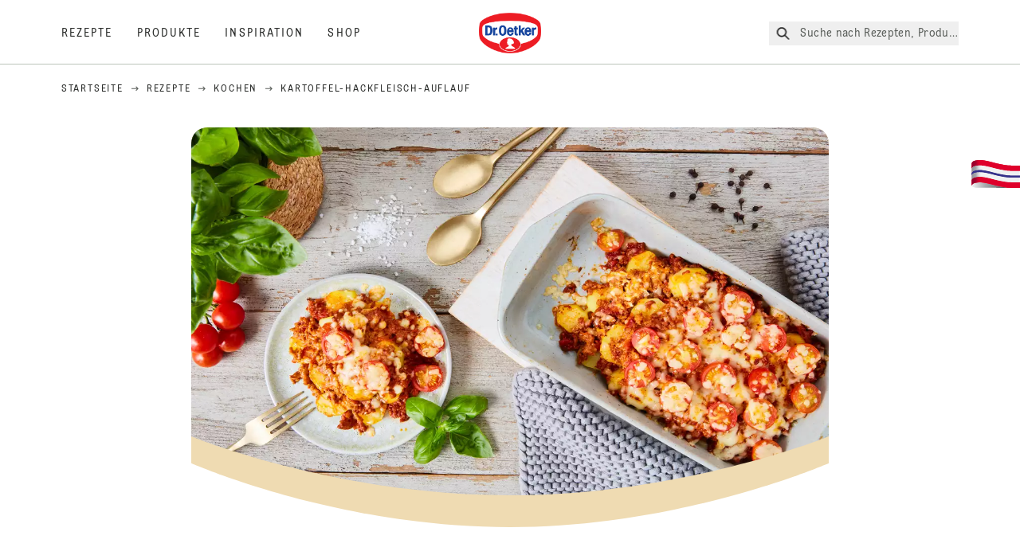

--- FILE ---
content_type: application/javascript; charset=UTF-8
request_url: https://www.oetker.de/_next/static/chunks/59.0355906010435d4a.js
body_size: 2720
content:
"use strict";(self.webpackChunk_N_E=self.webpackChunk_N_E||[]).push([[59],{59168:(e,i,t)=>{t.d(i,{I:()=>d});var n=t(37876);t(14232);var s=t(69241);let d=e=>{let{type:i,className:t=""}=e;return(0,n.jsx)("div",{className:(0,s.A)("absolute z-[1]","top"===i?"rounded-b-[100%]":"bottom-0 rounded-t-[100%]",t)})}},60059:(e,i,t)=>{t.r(i),t.d(i,{SustainabilityBanner:()=>V});var n=t(37876),s=t(83921);let d=()=>(0,n.jsxs)("svg",{width:"255",height:"149",viewBox:"0 0 255 149",fill:"none",xmlns:"http://www.w3.org/2000/svg",children:[(0,n.jsx)("defs",{children:(0,n.jsx)("filter",{id:"big-white-leaf",x:"0",y:"0",children:(0,n.jsx)("feGaussianBlur",{in:"SourceGraphic",stdDeviation:"1.8"})})}),(0,n.jsx)("path",{opacity:"0.8",filter:"url(#big-white-leaf)",d:"M145.554 16.2087C210.216 36.2871 244.437 111.168 244.437 111.168C244.437 111.168 173.821 153.496 109.159 133.418C44.4969 113.339 10.2756 38.458 10.2756 38.458C10.2756 38.458 80.892 -3.86975 145.554 16.2087Z",fill:"#F4F5F4"})]}),l=()=>(0,n.jsxs)("svg",{width:"255",height:"149",viewBox:"0 0 255 149",fill:"none",xmlns:"http://www.w3.org/2000/svg",children:[(0,n.jsx)("defs",{children:(0,n.jsx)("filter",{id:"big-dark-leaf",x:"0",y:"0",children:(0,n.jsx)("feGaussianBlur",{in:"SourceGraphic",stdDeviation:"0.8"})})}),(0,n.jsx)("path",{opacity:"0.8",filter:"url(#big-dark-leaf)",d:"M145.554 16.2087C210.216 36.2871 244.437 111.168 244.437 111.168C244.437 111.168 173.821 153.496 109.159 133.418C44.4969 113.339 10.2756 38.458 10.2756 38.458C10.2756 38.458 80.892 -3.86975 145.554 16.2087Z",fill:"#BBC4BA"})]}),a=()=>(0,n.jsxs)("svg",{fill:"none",height:"128",viewBox:"0 0 134 128",width:"134",xmlns:"http://www.w3.org/2000/svg",children:[(0,n.jsx)("defs",{children:(0,n.jsx)("filter",{id:"mob-dark-leaf",x:"0",y:"0",children:(0,n.jsx)("feGaussianBlur",{in:"SourceGraphic",stdDeviation:"1.2"})})}),(0,n.jsx)("path",{opacity:"0.8",filter:"url(#mob-dark-leaf)",d:"m89.4869 40.2343c25.6511 23.8774 24.1731 67.1597 24.1731 67.1597s-43.0664 4.57-68.7171-19.3075c-25.6508-23.8775-24.1728-67.1601-24.1728-67.1601s43.0661-4.5696 68.7168 19.3079z",fill:"#bbc4ba"})]}),r=()=>(0,n.jsxs)("svg",{xmlns:"http://www.w3.org/2000/svg",fill:"none",height:"101",viewBox:"0 0 159 101",width:"159",children:[(0,n.jsx)("defs",{children:(0,n.jsx)("filter",{id:"mob-white-leaf",x:"0",y:"0",children:(0,n.jsx)("feGaussianBlur",{in:"SourceGraphic",stdDeviation:"2.8"})})}),(0,n.jsx)("path",{opacity:"0.8",filter:"url(#mob-white-leaf)",d:"m95.2465 13.799c40.5505 12.5914 62.0105 59.5504 62.0105 59.5504s-44.284 26.5442-84.8342 13.9528c-40.5503-12.5914-62.0109-59.5504-62.0109-59.5504s44.2844-26.54426 84.8346-13.9528z",fill:"#f4f5f4"})]}),o=()=>(0,n.jsxs)("svg",{xmlns:"http://www.w3.org/2000/svg",fill:"none",height:"93",viewBox:"0 0 83 93",width:"83",children:[(0,n.jsx)("defs",{children:(0,n.jsx)("filter",{id:"normal-white",x:"0",y:"0",children:(0,n.jsx)("feGaussianBlur",{in:"SourceGraphic",stdDeviation:"0.8"})})}),(0,n.jsx)("path",{opacity:"0.8",filter:"url(#normal-white)",d:"m24.7945 61.6386c-21.38464-24.3572-21.82442-58.9365-21.82442-58.9365s34.23162 4.91142 55.61622 29.2686c21.3847 24.3572 21.8244 58.9365 21.8244 58.9365s-34.2315-4.9114-55.6162-29.2686z",fill:"#f4f5f4"})]}),x=()=>(0,n.jsxs)("svg",{xmlns:"http://www.w3.org/2000/svg",fill:"none",height:"70",viewBox:"0 0 103 70",width:"103",children:[(0,n.jsx)("defs",{children:(0,n.jsx)("filter",{id:"normal-dark",x:"0",y:"0",children:(0,n.jsx)("feGaussianBlur",{in:"SourceGraphic",stdDeviation:"0.8"})})}),(0,n.jsx)("path",{opacity:"0.8",filter:"url(#normal-dark)",d:"m63.7086 15.9419c27.191 17.6415 36.9964 50.8044 36.9964 50.8044s-34.2802 4.5605-61.4712-13.081c-27.1911-17.6414-36.9964-50.80435-36.9964-50.80435s34.2801-4.56047 61.4712 13.08095z",fill:s.l.primary})]}),h=()=>(0,n.jsxs)("svg",{xmlns:"http://www.w3.org/2000/svg",fill:"none",height:"46",viewBox:"0 0 46 46",width:"46",children:[(0,n.jsx)("defs",{children:(0,n.jsx)("filter",{id:"mob-white",x:"0",y:"0",children:(0,n.jsx)("feGaussianBlur",{in:"SourceGraphic",stdDeviation:"0.8"})})}),(0,n.jsx)("path",{opacity:"0.8",filter:"url(#mob-white)",d:"m14.9013 14.8155c11.3755-11.37546 28.488-12.70625 28.488-12.70625s-1.3308 17.11255-12.7063 28.48795c-11.3754 11.3755-28.48792 12.7063-28.48792 12.7063s1.33079-17.1125 12.70622-28.488z",fill:"#f4f5f4"})]}),p=()=>(0,n.jsxs)("svg",{xmlns:"http://www.w3.org/2000/svg",fill:"none",height:"46",viewBox:"0 0 48 46",width:"48",children:[(0,n.jsx)("defs",{children:(0,n.jsx)("filter",{id:"mob-dark",x:"0",y:"0",children:(0,n.jsx)("feGaussianBlur",{in:"SourceGraphic",stdDeviation:"0.8"})})}),(0,n.jsx)("path",{opacity:"0.8",filter:"url(#mob-dark)",d:"m31.726 14.5788c11.6504 11.2668 13.2796 28.4819 13.2796 28.4819s-17.26-1.0519-28.9105-12.3186c-11.65052-11.2668-13.27966-28.48193-13.27966-28.48193s17.26006 1.05189 28.91056 12.31863z",fill:s.l.primary})]});var c=t(4487),m=t(59168),f=t(71957),w=t(79608),j=t(28888),u=t(3874),g=t(80427),y=t(85934);function b(){let e=(0,j._)(["\n  text-center\n  mb-2\n  text-darkgray\n  opacity-70\n  pt-0.5\n  font-neutral\n  text-xs\n  leading-4\n  uppercase\n  tracking-xl\n  lg:text-sm\n  md:leading-4.5\n"]);return b=function(){return e},e}function v(){let e=(0,j._)(["\n  text-center\n  text-sm\n  lg:text-base\n"]);return v=function(){return e},e}function A(){let e=(0,j._)(["\n  text-center\n  mb-2.5\n  text-4xl\n  lg:text-6xl\n  xl:text-7xl\n"]);return A=function(){return e},e}function C(){let e=(0,j._)(["\nabsolute\n  text-center\n"]);return C=function(){return e},e}function N(){let e=(0,j._)(["\nblock\nmd:hidden\n"]);return N=function(){return e},e}function k(){let e=(0,j._)(["\nhidden\nmd:block\n"]);return k=function(){return e},e}function B(){let e=(0,j._)(["relative\noverflow-hidden\npt-0\nmd:pt-9"]);return B=function(){return e},e}g.Ay.div.withConfig({componentId:"sc-b0e1a68f-0"})(["position:absolute;right:0%;top:-5%;z-index:1;@media screen and (max-width:768px){right:-7%;top:7%;width:45%;}"]).displayName="UpperRightCornerAsset";let I=g.Ay.div.withConfig({componentId:"sc-b0e1a68f-1"})(["position:absolute;left:0;top:-3%;z-index:2;width:27.08%;max-width:390px;height:auto;max-height:390px;@media screen and (max-width:767px){top:20px;width:70%;max-width:224px;max-height:224px;}"]);I.displayName="UpperLeftCornerAsset",g.Ay.div.withConfig({componentId:"sc-b0e1a68f-2"})(["position:absolute;left:0%;bottom:150px;z-index:1;@media screen and (max-width:768px){left:-19%;bottom:4%;width:55%;}"]).displayName="LowerLeftCornerAsset";let z=g.Ay.div.withConfig({componentId:"sc-b0e1a68f-3"})(["position:absolute;right:0;bottom:0;z-index:12;width:27.77%;max-width:400px;height:auto;max-height:400px;@media screen and (max-width:767px){z-index:2;width:59.37%;max-width:190px;max-height:190px;}"]);z.displayName="LowerRightCornerAsset";let G=g.Ay.div.withConfig({componentId:"sc-b0e1a68f-4"})(["background:#e8ebe8;position:relative;display:flex;flex-direction:column;@media screen and (max-width:767px){padding:0px 22px 0px 22px;min-height:1025px;}@media screen and (min-width:768px){padding:0px;min-height:1158px;}"]);G.displayName="CopyContainer";let S=g.Ay.div.withConfig({componentId:"sc-b0e1a68f-5"})(["margin-top:auto;margin-bottom:auto;z-index:3;position:relative;@media screen and (min-width:768px){width:66.27%;margin:auto;}"]);S.displayName="MainContent";let _=g.Ay.div.withConfig({componentId:"sc-b0e1a68f-6"})(["position:absolute;left:25%;top:14%;z-index:2;@media screen and (max-width:767px){left:50%;top:72px;}"]);_.displayName="Object1";let D=g.Ay.div.withConfig({componentId:"sc-b0e1a68f-7"})(["position:absolute;left:10%;top:35%;z-index:2;transform:rotate(122deg);@media screen and (max-width:767px){left:54%;top:158px;z-index:2;transform:rotate(276deg);}"]);D.displayName="Object2";let L=g.Ay.div.withConfig({componentId:"sc-b0e1a68f-8"})(["position:absolute;left:-47px;top:50%;z-index:2;transform:rotate(181deg);@media screen and (max-width:767px){left:-26px;}"]);L.displayName="Object3";let U=g.Ay.div.withConfig({componentId:"sc-b0e1a68f-9"})(["position:absolute;left:30%;bottom:25%;z-index:2;@media screen and (max-width:767px){transform:rotate(260deg);left:68%;bottom:200px;}"]);U.displayName="Object4";let F=g.Ay.div.withConfig({componentId:"sc-b0e1a68f-10"})(["position:absolute;right:21%;bottom:14%;z-index:2;transform:rotate(19deg);@media screen and (max-width:767px){right:36%;bottom:58px;}"]);F.displayName="Object5";let M=u.A.p(b());M.displayName="SuperText";let O=u.A.p(v());O.displayName="DescriptionText";let T=(0,u.A)(y.Title)(A());T.displayName="ProductTitle";let E=u.A.div(C()),P=(0,g.Ay)(E).withConfig({componentId:"sc-b0e1a68f-11"})(["top:100%;left:50%;transform:translate(-150px,-75px);@media (min-width:768px){top:100%;transform:translate(-175px,-100px);}@media (width:320px){transform:translate(-108px,-75px);}"]);P.displayName="StyledLinkComponent";let R=g.Ay.div.withConfig({componentId:"sc-b0e1a68f-12"})(["display:block;@media (max-width:768px){display:none;}"]);R.displayName="ButtonStyled";let Z=g.Ay.div.withConfig({componentId:"sc-b0e1a68f-13"})(["display:none;@media (max-width:768px){display:block;}"]);Z.displayName="ButtonMobileStyled";let q=u.A.div(N());q.displayName="MobileLeaf";let H=u.A.div(k());H.displayName="DesktopLeaf";let J=u.A.div(B());J.displayName="ParentContainer";let K=g.Ay.div.withConfig({componentId:"sc-b0e1a68f-14"})(["margin:auto;margin-top:20px;width:200px;height:50px;position:relative;@media (min-width:768px){margin-top:30px;width:250px;}"]),Q=e=>{let{text:i="",width:t,ctaColor:d=s.l.primary}=e;return(0,n.jsx)(w.LiquidButton,{text:i,height:50,width:t,color:d||s.l.primary,textColor:s.l.white})},V=e=>{let{superText:i,title:t,description:s,link:w,ctaColor:j,id:u="sustainability-banner"}=e,g=(null==w?void 0:w.url)&&(0,n.jsx)(P,{children:(0,n.jsx)(c.S,{href:w.url,className:"inline-block",children:(0,n.jsxs)(n.Fragment,{children:[(0,n.jsx)("span",{className:"sr-only",children:w.displayName}),(0,n.jsx)(R,{children:(0,n.jsx)(Q,{text:w.displayName,width:250,ctaColor:j||""})}),(0,n.jsx)(Z,{children:(0,n.jsx)(Q,{text:w.displayName,width:200,ctaColor:j||""})})]})})}),y=(0,n.jsxs)(n.Fragment,{children:[(0,n.jsx)(_,{children:(0,n.jsxs)(f.A,{spinUp:!0,delay:"1000ms",children:[(0,n.jsx)(H,{children:(0,n.jsx)(d,{})}),(0,n.jsx)(q,{children:(0,n.jsx)(r,{})})]})}),(0,n.jsx)(D,{children:(0,n.jsxs)(f.A,{spinUp:!0,delay:"1000ms",children:[(0,n.jsx)(H,{children:(0,n.jsx)(x,{})}),(0,n.jsx)(q,{children:(0,n.jsx)(p,{})})]})})]}),b=(0,n.jsxs)(n.Fragment,{children:[(0,n.jsx)(U,{children:(0,n.jsxs)(f.A,{spinUp:!0,delay:"1000ms",children:[(0,n.jsx)(H,{children:(0,n.jsx)(o,{})}),(0,n.jsx)(q,{children:(0,n.jsx)(h,{})})]})}),(0,n.jsx)(F,{children:(0,n.jsxs)(f.A,{spinUp:!0,delay:"1000ms",children:[(0,n.jsx)(H,{children:(0,n.jsx)(l,{})}),(0,n.jsx)(q,{children:(0,n.jsx)(a,{})})]})})]}),v=(0,n.jsx)(L,{children:(0,n.jsxs)(f.A,{spinUp:!0,delay:"1000ms",children:[(0,n.jsx)(H,{children:(0,n.jsx)(x,{})}),(0,n.jsx)(q,{children:(0,n.jsx)(p,{})})]})});return(0,n.jsx)(J,{"data-print":"hide",children:(0,n.jsx)(f.A,{children:(0,n.jsx)(f.A,{delay:"500ms",spinUp:!0,children:(0,n.jsx)(f.A,{delay:"1000ms",children:(0,n.jsxs)(G,{"data-print":"hide",children:[y,v,b,(0,n.jsx)(I,{children:(0,n.jsx)(f.A,{delay:"800ms"})}),(0,n.jsxs)(S,{children:[i&&(0,n.jsx)(M,{children:i}),t&&(0,n.jsx)(T,{tag:"h3",type:"5xl",children:t}),s&&(0,n.jsx)(O,{children:s}),(0,n.jsx)(K,{}),g]}),(0,n.jsx)(z,{children:(0,n.jsx)(f.A,{delay:"800ms"})}),(0,n.jsx)(m.I,{type:"top",className:"hidden md:block top-0 h-[245px] bg-white w-[114%] left-[-7%]"}),(0,n.jsx)(m.I,{type:"bottom",className:"hidden md:block h-[245px] bg-white w-[114%] left-[-7%]"}),(0,n.jsx)(m.I,{type:"top",className:"block md:hidden top-0 h-[126px] bg-white w-[114%] left-[-7%]"}),(0,n.jsx)(m.I,{type:"bottom",className:"block md:hidden h-[126px] bg-white w-[114%] left-[-7%]"})]})})})})})}}}]);
//# sourceMappingURL=59.0355906010435d4a.js.map